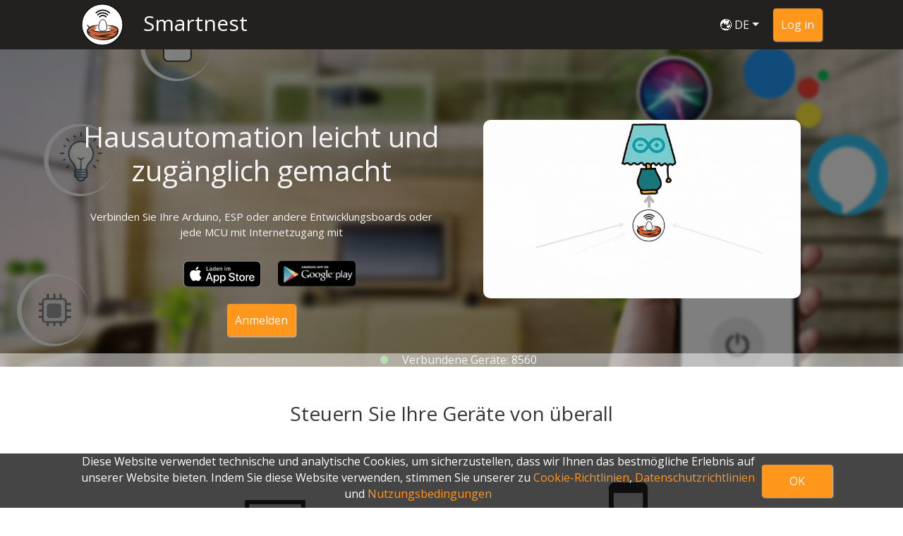

--- FILE ---
content_type: text/html; charset=utf-8
request_url: https://smartnest.cz/index/DE
body_size: 6355
content:
<!DOCTYPE html>
<html>

<head>
  <!--Config-->
<meta charset="utf-8">
<meta name="viewport" content="width=device-width, initial-scale=1.0, shrink-to-fit=no">
<title>Smartnest</title>
<meta name="description"
  content="Connect your Arduino and Home automation projects to Alexa Google Home, Siri, IFTTT and more for free">
<!--Twitter-->
<meta name="twitter:description"
  content="Connect your Arduino and Home Automation projects to Alexa, Google Home, Siri, IFTTT and more for free">
<meta name="twitter:image" content="https://www.smartnest.cz/img/hero-mini_03.png">
<meta name="twitter:card" content="summary">
<meta name="twitter:title" content="Smartnest">
<!--Open graph-->
<meta property="og:description" content="Home automation made easy and accessible">
<meta property="og:type" content="website">
<meta property="og:image" content="/img/hero-background-technology.jpg">
<!--Windows phone app color-->
<meta name="msapplication-TileColor" content="#ff7315">
<meta name="theme-color" content="#ffffff">
<!--Icons-->
<link rel="icon" type="image/png" sizes="16x16" href="/img/Logo-vector16.png">
<link rel="icon" type="image/png" sizes="32x32" href="/img/Logo-vector32.png">
<link rel="apple-touch-icon" type="image/png" sizes="180x180" href="/apple-touch-icon.png">
<!--Stylesheets-->
<link rel="stylesheet" href="/css/bootstrap.min.css">
<link rel="stylesheet" href="/css/index.css">
<link rel="stylesheet" href="/css/navbar.css">
<link rel="stylesheet" href="/css/footer.css">
<link rel="stylesheet" href="/fonts/ionicons.min.css">
<link rel="stylesheet" href="https://fonts.googleapis.com/css?family=Open+Sans">
<!--Animations-->
<link rel="stylesheet" href="https://cdnjs.cloudflare.com/ajax/libs/animate.css/3.5.2/animate.min.css">
<link rel="stylesheet" href="https://unpkg.com/aos@2.3.1/dist/aos.css" >
<!--Manifest-->
<link rel="manifest" href="/site.webmanifest">

  <!--Custom CSS-->
  <link rel="stylesheet" href="/css/smartnest.css">
  <link rel="stylesheet" href="/css/navbar.css">
  <link rel="stylesheet" href="/css/heroLanding.css">
  <link rel="stylesheet" href="/css/features.css">
  <link rel="stylesheet" href="/css/cookies.css">
  <link rel="stylesheet" href="/css/footer.css">
  <link rel="stylesheet" href="/css/pricing.css">
  <link rel="stylesheet" href="/css/donation.css">

  
</head>

<body>
  <!-- Global site tag (gtag.js) - Google Analytics -->
<script async src="https://www.googletagmanager.com/gtag/js?id=UA-146136910-1"></script>
<script>
  window.dataLayer = window.dataLayer || [];
  function gtag() { dataLayer.push(arguments); }
  gtag('js', new Date());

  gtag('config', 'UA-146136910-1');
</script>
<!-- Global site tag (gtag.js) - Google Analytics END -->
  
  <!-- Navbar -->
  <div class="navbar navbar-expand-sm navbar-dark fixed-top" id="navbar">
  <div class="container-fluid width-limits">
    <div class="navbar-brand">
      <img id="logo" src="https://www.smartnest.cz/img/Logo-vector.svg">
      <a class="navbar-brand" href="/index/DE">Smartnest</a>
    </div>

    <div class="d-flex justify-content-center align-items-center">
      <li class="dropdown d-inline lang">
        <a class="dropdown-toggle" data-toggle="dropdown" aria-expanded="false" href="/index/DE" id="language-dropdown">
          🌏 DE</a>
        <div class="dropdown-menu dropdown-menu-left" role="menu">

          
            <a class="dropdown-item" role="presentation" href="/index/ES">Español</a>
            
              <a class="dropdown-item" role="presentation" href="/index/FR">Française</a>
              
                <a class="dropdown-item" role="presentation" href="/index/EN">English</a>
                
                  <a class="dropdown-item" role="presentation" href="/index/CZ">Čeština</a>
                  
                    <a class="dropdown-item" role="presentation" href="/index/PT">Português</a>
                    
                      <a class="dropdown-item" role="presentation" href="/index/IT">Italiano</a>
                      
                        <a class="dropdown-item" role="presentation" href="/index/JP">日本語</a>
                        

      </li>
      <a class="btn btn-primary smartnest-btn" role="button" id="login-btn" href="/login?lang=DE&signup=false">Log in</a>

    </div>
  </div>
</div>

  <!-- Hero -->
  <div class="hero-section">
  <div class="width-limits">
    <div class="row">
      <div class="col-md-6">
        <h1 class="hero-title"> Hausautomation leicht und zugänglich gemacht </h1>
        <p class="hero-description"> Verbinden Sie Ihre Arduino, ESP oder andere Entwicklungsboards oder jede MCU mit Internetzugang mit </p>
        <div class="row justify-content-center mb-4">
          <a class="ml-4" href="https://apps.apple.com/cz/app/smartnest/id1509508554">
            <img src="/img/btns/appstorebtn-DE.svg" alt="Appstore Button" width="110" />
          </a>
          <a class="ml-4" href="https://play.google.com/store/apps/details?id=cz.smartnest.smartnestcz">
            <img src="/img/btns/playstorebtn.png" alt="Playstore Button" width="110" />
          </a>
        </div>
        <div class="row justify-content-center mb-4">
          <a class="btn btn-primary smartnest-btn" role="button" onclick='FB.AppEvents.logEvent("buttonClicked")' href="/login?lang=ES&signup=true"> Anmelden</a>
        </div>
  
      </div>
      <div class="col-md-6">
        <div class="animation-gif">
          <img src="/img/landing-page/hero.gif" alt="service explanation" />
        </div>
      </div>
    </div>
  </div>
  <div class="row" id="device-count-div">
    <img id="device-online-img" src="/img/online.png" alt="online">
    <h6 id="device-count-lbl"> Verbundene Geräte: 8560
    </h6>
  </div>
</div>
  
  <!-- Features -->
  <div class=features-section>
    <div class=container-fluid>
        <h3 class="features-tittle">Steuern Sie Ihre Geräte von überall </h3>

        
            <div class="row">
                <div class="col-md-6 box wow feature-item" data-aos="fade-up">
                  <div><i class="icon ion-laptop  feature-icon"></i></div>
                  <h4 class="feature-title">Von deinem Computer </h4>
                  <p class="feature-label">Mit der Browser-App können Sie Ihre Geräte einfach verwalten und steuern. </p>
                  <a class = "feature-link" href= https://www.smartnest.cz/mynest > Mehr wissen </a>
                </div>
        
                <div class="col-md-6 box wow feature-item" data-aos="fade-up">
                    <div><i class="icon ion-android-phone-portrait  feature-icon"></i></div>
                    <h4 class="feature-title">Von Ihrem Telefon </h4>
                    <p class="feature-label">Sie können die iOS- oder Android-App oder die Web-App auf Ihrem Mobilgerät verwenden, um Ihre Geräte einfach zu steuern und zu verwalten. </p>
                    <a class = "feature-link" href= https://www.docu.smartnest.cz/using-web-app/download-the-mobile-app > Mehr wissen </a>
                  </div>
            </div>
        
            <div class="row">
                <div class="col-md-6 box wow feature-item" data-aos="fade-up">
                  <div><i class="icon ion-android-microphone  feature-icon"></i></div>
                  <h4 class="feature-title">Mit Google Assistent </h4>
                  <p class="feature-label">Verknüpfen Sie die Smartnest-Aktion mit Ihrem Google-Konto, um Ihre Geräte mithilfe des Google-Assistenten mit Ihrer Stimme zu steuern. </p>
                  <a class = "feature-link" href= https://www.docu.smartnest.cz/google-home-integration > Mehr wissen </a>
                </div>
        
                <div class="col-md-6 box wow feature-item" data-aos="fade-up">
                    <div><i class="icon ion-ios-circle-filled  feature-icon"></i></div>
                    <h4 class="feature-title">Mit Alexa </h4>
                    <p class="feature-label">Verknüpfen Sie den Smartnest Skill mit Ihrem Alexa-Konto, um Ihre Geräte mit Ihrem Echo-Gerät oder mit Ihrer Alexa-App zu steuern. </p>
                    <a class = "feature-link" href= https://www.docu.smartnest.cz/alexa-integration > Mehr wissen </a>
                  </div>
            </div>
        
            <div class="row">
                <div class="col-md-6 box wow feature-item" data-aos="fade-up">
                  <div><i class="icon ion-ios-mic-outline  feature-icon"></i></div>
                  <h4 class="feature-title">Mit Siri </h4>
                  <p class="feature-label">Konfigurieren Sie die Smartnest Siri-Verknüpfung für die Steuerung Ihrer Geräte mit Ihrem iPhone oder iPad. Sie kann für die Verwendung von Sprach- oder Textanweisungen konfiguriert werden und ist in Englisch, Spanisch, Deutsch und Tschechisch verfügbar. </p>
                  <a class = "feature-link" href= https://www.docu.smartnest.cz/siri-integration > Mehr wissen </a>
                </div>
        
                <div class="col-md-6 box wow feature-item" data-aos="fade-up">
                    <div><i class="icon ion-network  feature-icon"></i></div>
                    <h4 class="feature-title">Mit Smartthings </h4>
                    <p class="feature-label">Verwenden Sie die Smartthings Integration, um Ihre Geräte mit Ihrem Samsung-Gerät oder mit dem Sprachassistenten Bixby zu steuern. </p>
                    <a class = "feature-link" href= https://www.docu.smartnest.cz/smartthings-integration > Mehr wissen </a>
                  </div>
            </div>
        
            <div class="row">
                <div class="col-md-6 box wow feature-item" data-aos="fade-up">
                  <div><i class="icon ion-power  feature-icon"></i></div>
                  <h4 class="feature-title">Mit Tasmota </h4>
                  <p class="feature-label">Sie können auch Ihre Geräte steuern, die benutzerdefinierte Tasmota-Firmware verwenden. </p>
                  <a class = "feature-link" href= https://www.docu.smartnest.cz/tasmota-integration > Mehr wissen </a>
                </div>
        
                <div class="col-md-6 box wow feature-item" data-aos="fade-up">
                    <div><i class="icon ion-outlet  feature-icon"></i></div>
                    <h4 class="feature-title">Mit ESPurna </h4>
                    <p class="feature-label">Sie können auch Ihre Geräte steuern, die benutzerdefinierte ESPurna-Firmware verwenden. </p>
                    <a class = "feature-link" href= https://www.docu.smartnest.cz/espurna-integration > Mehr wissen </a>
                  </div>
            </div>
        
            <div class="row">
                <div class="col-md-6 box wow feature-item" data-aos="fade-up">
                  <div><i class="icon ion-home  feature-icon"></i></div>
                  <h4 class="feature-title">Mit Homebridge </h4>
                  <p class="feature-label">Sie können den Homebridge-Server auf Ihrer Raspberry installieren und Ihre Geräte von jedem Apple-Gerät aus mithilfe der HomeKit-API steuern. </p>
                  <a class = "feature-link" href= https://www.docu.smartnest.cz/homebridge-integration > Mehr wissen </a>
                </div>
        
                <div class="col-md-6 box wow feature-item" data-aos="fade-up">
                    <div><i class="icon ion-ios-home-outline  feature-icon"></i></div>
                    <h4 class="feature-title">Mit Home Assistant </h4>
                    <p class="feature-label">Sie können das MQTT-Plugin vom Home Assistant aus verwenden, um Ihre Geräte zu synchronisieren und mit einem beliebigen Sprachassistenten oder IFTTT zu steuern. </p>
                    <a class = "feature-link" href= https://www.docu.smartnest.cz/home-assistant-integration > Mehr wissen </a>
                  </div>
            </div>
        
            <div class="row">
                <div class="col-md-6 box wow feature-item" data-aos="fade-up">
                  <div><i class="icon ion-code  feature-icon"></i></div>
                  <h4 class="feature-title">Mit der API </h4>
                  <p class="feature-label">Erhalten Sie vollständigen Zugriff auf die Smartnest-API und integrieren Sie Ihr System in alle Dienste. </p>
                  <a class = "feature-link" href= https://www.docu.smartnest.cz/ > Mehr wissen </a>
                </div>
        
                <div class="col-md-6 box wow feature-item" data-aos="fade-up">
                    <div><i class="icon ion-android-hand  feature-icon"></i></div>
                    <h4 class="feature-title">Mit Ihrem Hand </h4>
                    <p class="feature-label">Sie können Ihre Geräte jederzeit auf herkömmliche Weise per Knopfdruck steuern. Alle Integrationen werden sofort über die Änderung aktualisiert. </p>
                    <a class = "feature-link" href=  >  </a>
                  </div>
            </div>
        
    </div>            
</div>

  <!-- Projects -->
  <div id="Videos" class="projects-section">

    <h3 class="text-center projects-tittle"><br>Einige interessante Projekte und Tutorials mit Smartnest </br></h3>
        
    <div id="Video-Section" class="width-limits">
      
      <div class="row d-inline-flex flex-wrap video-row" data-aos="zoom-in">
        <div class="col video-col">
          <div class="video-div">
            <div class="video-container"><iframe class="video-frame" allowfullscreen="" frameborder="0"
                src= " https://www.youtube.com/embed/SLiNx7gbRHM "></iframe></div>
          </div>
        </div>
        <div class="col" style="padding: 0px;margin: 0px;">
          <div class="video-descr">
            <div>
              <h5 class="text-left video-title">
                Google Home als Türklingel 
              </h5>
            </div>
            <div>
              <p class="text-justify video-description">
                Erfahren Sie, wie Sie eine normale Türklingel mit Google Home verbinden und alle Ihre Warnungen in all Ihren Geräten empfangen können. 
              </p>
            </div>
          </div>
        </div>
      </div>
      
      <div class="row d-inline-flex flex-wrap video-row" data-aos="zoom-in">
        <div class="col video-col">
          <div class="video-div">
            <div class="video-container"><iframe class="video-frame" allowfullscreen="" frameborder="0"
                src= " https://www.youtube.com/embed/F09qNidAdOw "></iframe></div>
          </div>
        </div>
        <div class="col" style="padding: 0px;margin: 0px;">
          <div class="video-descr">
            <div>
              <h5 class="text-left video-title">
                Verfolgen Sie Ihren Verbrauch 
              </h5>
            </div>
            <div>
              <p class="text-justify video-description">
                Erfahren Sie, wie Sie mit Smartnest Ihren Verbrauch zu Hause einfach und kostenlos verfolgen können 
              </p>
            </div>
          </div>
        </div>
      </div>
      
      <div class="row d-inline-flex flex-wrap video-row" data-aos="zoom-in">
        <div class="col video-col">
          <div class="video-div">
            <div class="video-container"><iframe class="video-frame" allowfullscreen="" frameborder="0"
                src= " https://www.youtube.com/embed/HxelUkG_ko0 "></iframe></div>
          </div>
        </div>
        <div class="col" style="padding: 0px;margin: 0px;">
          <div class="video-descr">
            <div>
              <h5 class="text-left video-title">
                Steuern Sie Ihren Lüfter mit Google 
              </h5>
            </div>
            <div>
              <p class="text-justify video-description">
                Erfahren Sie, wie Sie eine einen Turmventilator mit Google verbinden können. 
              </p>
            </div>
          </div>
        </div>
      </div>
      
      <div class="row d-inline-flex flex-wrap video-row" data-aos="zoom-in">
        <div class="col video-col">
          <div class="video-div">
            <div class="video-container"><iframe class="video-frame" allowfullscreen="" frameborder="0"
                src= " https://www.youtube.com/embed/UWkzOEL-NCk "></iframe></div>
          </div>
        </div>
        <div class="col" style="padding: 0px;margin: 0px;">
          <div class="video-descr">
            <div>
              <h5 class="text-left video-title">
                Steuern Sie Ihren Lüfter mit Alexa 
              </h5>
            </div>
            <div>
              <p class="text-justify video-description">
                Erfahren Sie, wie Sie eine einen Turmventilator mit Alexa verbinden können. 
              </p>
            </div>
          </div>
        </div>
      </div>
      
      <div class="row d-inline-flex flex-wrap video-row" data-aos="zoom-in">
        <div class="col video-col">
          <div class="video-div">
            <div class="video-container"><iframe class="video-frame" allowfullscreen="" frameborder="0"
                src= " https://www.youtube.com/embed/b1UvzZ3Likk "></iframe></div>
          </div>
        </div>
        <div class="col" style="padding: 0px;margin: 0px;">
          <div class="video-descr">
            <div>
              <h5 class="text-left video-title">
                Bewässerungssystem - Siri 
              </h5>
            </div>
            <div>
              <p class="text-justify video-description">
                Erfahren Sie, wie Sie Ihr eigenes intelligentes Bewässerungssystem aufbauen und mit Siri steuern. 
              </p>
            </div>
          </div>
        </div>
      </div>
      
      <div class="row d-inline-flex flex-wrap video-row" data-aos="zoom-in">
        <div class="col video-col">
          <div class="video-div">
            <div class="video-container"><iframe class="video-frame" allowfullscreen="" frameborder="0"
                src= " https://www.youtube.com/embed/rnLqr6cVee4 "></iframe></div>
          </div>
        </div>
        <div class="col" style="padding: 0px;margin: 0px;">
          <div class="video-descr">
            <div>
              <h5 class="text-left video-title">
                Bewässerungssystem - Google Home 
              </h5>
            </div>
            <div>
              <p class="text-justify video-description">
                Erfahren Sie, wie Sie Ihr eigenes intelligentes Bewässerungssystem aufbauen und mit Google Assistant steuern. 
              </p>
            </div>
          </div>
        </div>
      </div>
      
      <div class="row d-inline-flex flex-wrap video-row" data-aos="zoom-in">
        <div class="col video-col">
          <div class="video-div">
            <div class="video-container"><iframe class="video-frame" allowfullscreen="" frameborder="0"
                src= " https://www.youtube.com/embed/FR4HdwRXhiI "></iframe></div>
          </div>
        </div>
        <div class="col" style="padding: 0px;margin: 0px;">
          <div class="video-descr">
            <div>
              <h5 class="text-left video-title">
                Smart button 
              </h5>
            </div>
            <div>
              <p class="text-justify video-description">
                Erfahren Sie, wie Sie Ihre eigene Smart-Taste erstellen, um ein Gerät oder eine Gruppe von Geräten zu steuern. Sie werden in der Lage sein, jede Routine zu starten, Musik spielen, den Wetterbericht abrufen oder die Nachrichten abrufen. 
              </p>
            </div>
          </div>
        </div>
      </div>
      
      <div class="row d-inline-flex flex-wrap video-row" data-aos="zoom-in">
        <div class="col video-col">
          <div class="video-div">
            <div class="video-container"><iframe class="video-frame" allowfullscreen="" frameborder="0"
                src= " https://www.youtube.com/embed/yqRJXQyrvro "></iframe></div>
          </div>
        </div>
        <div class="col" style="padding: 0px;margin: 0px;">
          <div class="video-descr">
            <div>
              <h5 class="text-left video-title">
                Bewässerungssystem - Alexa 
              </h5>
            </div>
            <div>
              <p class="text-justify video-description">
                Erfahren Sie, wie Sie Ihr eigenes intelligentes Bewässerungssystem aufbauen und mit Alexa steuern. 
              </p>
            </div>
          </div>
        </div>
      </div>
      
      <div class="row d-inline-flex flex-wrap video-row" data-aos="zoom-in">
        <div class="col video-col">
          <div class="video-div">
            <div class="video-container"><iframe class="video-frame" allowfullscreen="" frameborder="0"
                src= " https://www.youtube.com/embed/-zz_tG05CUU "></iframe></div>
          </div>
        </div>
        <div class="col" style="padding: 0px;margin: 0px;">
          <div class="video-descr">
            <div>
              <h5 class="text-left video-title">
                Blink Tutorial 
              </h5>
            </div>
            <div>
              <p class="text-justify video-description">
                Erfahren Sie, wie Sie ganz einfach Ihre eigenen Hausautomationsprojekte mit Alexa and verbinden können Steuern Sie sie sogar von Ihrem Computer aus Telefon oder Tablet. 
              </p>
            </div>
          </div>
        </div>
      </div>
      
      <div class="row d-inline-flex flex-wrap video-row" data-aos="zoom-in">
        <div class="col video-col">
          <div class="video-div">
            <div class="video-container"><iframe class="video-frame" allowfullscreen="" frameborder="0"
                src= " https://www.youtube.com/embed/eGgYHNvwVjY "></iframe></div>
          </div>
        </div>
        <div class="col" style="padding: 0px;margin: 0px;">
          <div class="video-descr">
            <div>
              <h5 class="text-left video-title">
                Alexa als Türklingel 
              </h5>
            </div>
            <div>
              <p class="text-justify video-description">
                Erfahren Sie, wie Sie eine normale Türklingel mit Alexa verbinden und alle Ihre Warnungen in all Ihren Echogeräten empfangen können. 
              </p>
            </div>
          </div>
        </div>
      </div>
      

    </div>
  </div>

   <!-- Support us-->
   <!-- Support us-->
<div class="support-us-wrapper" data-aos="zoom-in">
  <div>
    <h5 class="donation-title">Möchten Sie uns unterstützen?</h5>
    <img class="donation-img" src="/img/icons/support.png">
    <div class="text-justify donation-message">
      <p>Smartnest wäre ohne die Spenden aus verschiedenen Quellen nicht möglich, wenn Sie unterstützen Dieses Projekt möchten und uns helfen, einen besseren Service zu bieten und neue Tools zu entwickeln, können Sie uns über den Button unten spenden. Danke schön!</p>
    </div>
    <div class="donation-message">
      <div id="donations-container" class="container-fluid">
        <div>
          <form action="https://www.paypal.com/cgi-bin/webscr" method="post" target="_top">
            <input type="hidden" name="cmd" value="_s-xclick" />
            <input type="hidden" name="hosted_button_id" value="3S4E9U9MCANCL" />
            <button class="smartnest-btn" type="submit">Spenden</button>
            <img alt="" border="0" src="https://www.paypal.com/de_DE/i/scr/pixel.gif" width="1" height="1" />
          </form>
        </div>
      </div>
    </div>
  </div>
</div>
  
  <!-- Cookie Policy message -->
  <div class="cookie-message" id="cookie-message">
    <div class="d-flex width-limits align-items-center">
        <div class="cookie-message-text" id="cookie-message-text">
            <h6 style="color: rgb(255,255,255);line-height: 23px;margin-left: 5px;">
                Diese Website verwendet technische und analytische Cookies, um sicherzustellen, dass wir Ihnen das bestmögliche Erlebnis auf unserer Website bieten. Indem Sie diese Website verwenden, stimmen Sie unserer zu 
                <a href="/PrivacyPolicy/DE">Cookie-Richtlinien</a>,
                <a href="/PrivacyPolicy/DE">Datenschutzrichtlinien</a>
                und
                <a href="/TermsOfUse/DE">Nutzungsbedingungen</a>
            </h6>
        </div>
        <div class="cookie-message-btn-div">
            <button class="btn btn-primary cookie-message-btn smartnest-btn" type="button" id="cookie-message-btn">OK</button>
        </div>
    </div>
</div>

  <!-- TypeForms -->
  
<!-- Crisp Chat Snippet -->
  <script type="text/javascript">window.$crisp=[];window.CRISP_WEBSITE_ID="a711de46-1a8f-4f7a-a2ad-896788c79b19";(function(){d=document;s=d.createElement("script");s.src="https://client.crisp.chat/l.js";s.async=1;d.getElementsByTagName("head")[0].appendChild(s);})();</script> 
  <script> function openChat(){
    console.log("opening chat");
    $crisp.push(["do", "chat:open"])
    } </script>
<!-- End of Crisp Live Chat Snippet Code -->


  <!-- Footer-->
  
    <div class="footer-basic">
        <footer>
            <div class="social">
  
                <a href="https://www.facebook.com/smartnestcz"><i class="icon ion-social-facebook"></i></a>
                <a href="https://www.instagram.com/smartnestcz"><i class="icon ion-social-instagram"></i></a>
                <a href="https://www.youtube.com/channel/UCx2WXklyl1ajJmkEZT1JrHA"><i class="icon ion-social-youtube"></i></a>
                <a href="http://vm.tiktok.com/mPQ98N/"> <div className="tiktokImg"><img src="/img/tiktokIcon.png" alt="Smartnest logo" /></div></a>
                <a href="https://twitter.com/Smartnestcz"><i class="icon ion-social-twitter"></i></a>
                <a href="https://github.com/aososam/Smartnest" target="_blank"><i class="icon ion-social-github"></i></a>
            </div>
            <ul class="list-inline">

                    <li class="list-inline-item"><a href="/index/DE"> Home</a></li>
                    <li class="list-inline-item"><a href="/pricing?lang=DE">Preise</a></li>
                    <li class="list-inline-item"><a href="https://www.docu.smartnest.cz/" target="_blank">Über uns</a></li>
                    <li class="list-inline-item"><a href="/TermsOfUse/DE">Nutzungsbedingungen</a></li>
                    <li class="list-inline-item"><a href="/PrivacyPolicy/DE">Datenschutz-Bestimmungen</a></li>
            </ul>
            <p class="copyright">Copyright © Smartnest 2019 - 2026</p>
        </footer>
    </div>
    <script src="/js/ALL/jquery.min.js"></script>
    <script src="/js/ALL/bootstrap.min.js"></script>
    <script src="https://unpkg.com/aos@2.3.1/dist/aos.js"></script>
    <script>AOS.init();</script>

  <script src="/js/ALL/cookiesMessage.js"></script>
  <script src="/js/ALL/features-animations.js"></script>
</body>

</html>

--- FILE ---
content_type: text/css; charset=UTF-8
request_url: https://smartnest.cz/css/index.css
body_size: 220
content:
body{
    font-family: 'Open Sans', sans-serif;
    text-align: center;
    align-content: flex-start;
    align-items: flex-start;
}

.animation-gif img{
    max-width: 450px;
    width: 90%;
    border-radius: 10px;

}

--- FILE ---
content_type: text/css; charset=UTF-8
request_url: https://smartnest.cz/css/navbar.css
body_size: 418
content:
#navbar {
  background-color: #232020;
  height: 70px;
}

#logo {
  width: 60px;
  height: 60px;
  margin-right: 20px;
}

#login-btn {
  margin-left: 20px;
}

#language-dropdown {
  line-height: 2;
  color: #f4f4f4;
}

.navbar-brand {
  font-size: 30px;
}

@media (max-width: 575px) {
  #logo {
    width: 40px;
    height: 40px;
    margin-right: 5px;
  }

  .navbar-brand {
    font-size: 15px;
    margin: 0;
  }
}


--- FILE ---
content_type: text/css; charset=UTF-8
request_url: https://smartnest.cz/css/smartnest.css
body_size: 415
content:
/* Style applied to all pages */
.width-limits {
  max-width: 1080px;
  margin: 0 auto;
}

.smartnest-btn {
  background-color: #ff971d;
  border: none;
  border-radius: 4px;
  padding: 11px;
  color: #f7f9fc;
  outline: none;
  box-shadow: 1px 1px 2px 0px #d3d3d3;
  display: inline-block;
  cursor: pointer;
}

.smartnest-btn:hover {
  background-color: #ff961d8c;
}

a{
	color: #ff971d;
}

a:hover{
	color:grey
}

--- FILE ---
content_type: text/css; charset=UTF-8
request_url: https://smartnest.cz/css/heroLanding.css
body_size: 1628
content:
.hero-section {
  background: linear-gradient(0deg, rgba(0, 0, 0, 0.5), rgba(0, 0, 0, 0.5)), url("../../img/hero-background-technology.jpg");
  background-position: center;
  background-size: cover;
  color: #f4f4f4;
  text-align: center;
  padding-top: 100px;
  margin-top: 70px;
}

.animation-gif {
  background-position: center;
  background-size: cover;
  color: #fff;
  text-align: center;
  min-height: 300px;
  max-width: 600px;
  margin: 0px auto 30px auto;
  border-radius: 15px;
}

.hero-description {
  font-size: 15px;
  max-width: 520px;
  margin: 30px auto;
}

.hero-title {
  margin: auto;
}

.call-to-action-btn {
  margin-bottom: 100px;
  justify-content: center;
}

#myvideo {
  min-height: 292px;
  min-width: 500px;
  border-radius: 19px;
  border-color: #ffffff00;
}

@media (max-width: 1040px) {
  #myvideo {
    min-width: 0px;
  }
}

@media (max-width: 575px) {
  .hero-section {
    padding-top: 20px;
    margin-top: 70px;
  }
  .hero-title {
    font-size: 30px;
  }
}

#device-count-div {
  background: linear-gradient(0deg, rgba(255, 255, 255, 0.5), rgba(255, 255, 255, 0.5));
  justify-content: center;
}

#device-online-img {
  height: 22px;
  margin: auto 20px;

  position: relative;
  -webkit-animation-name: breathing; /* Safari 4.0 - 8.0 */
  -webkit-animation-duration: 4s; /* Safari 4.0 - 8.0 */
  animation-name: breathing;
  animation-duration: 2s;
  animation-iteration-count: infinite;
}

@keyframes breathing {
  0% {
    height: 10px;
  }
  50% {
    height: 15px;
  }
  100% {
    height: 10px;
  }
}

#device-count-lbl {
  margin: auto 0px;
}

.hero-section .row {
  margin: 0px;
}


--- FILE ---
content_type: text/css; charset=UTF-8
request_url: https://smartnest.cz/css/features.css
body_size: 1200
content:
.features-tittle{
  color: #3a3535;
  text-align: center;
  margin-top: 50px;
  margin-bottom: 50px;
}

.features-section{
    max-width: 1000px;
    margin: 50px auto;
}

.fadeInLeft{
position: relative;
  -webkit-animation-name: fadeInLeft; /* Safari 4.0 - 8.0 */
  -webkit-animation-duration: 4s; /* Safari 4.0 - 8.0 */
  animation-name: fadeInLeft;
  animation-duration: 2s;
}

.fadeInRight{
position: relative;
  -webkit-animation-name: fadeInRight; /* Safari 4.0 - 8.0 */
  -webkit-animation-duration: 4s; /* Safari 4.0 - 8.0 */
  animation-name: fadeInRight;
  animation-duration: 2s;
}

.feature-icon{
font-size: 98px;
color: #3a3535;
}

.feature-title{
font-weight: 600;
}

.feature-label{
color: #3a3535;
}

.feature-item{
    text-align: center;
    max-width: 400px;
    margin: auto;
}



.projects-tittle{
  color: #f4f4f4;
  text-align: center;
  margin-top: 50px;
  margin-bottom: 50px;
}

.projects-section{
  background-color:#ff7315;
  padding: 10px 0px 50px 0px ;
}

.video-row{
  width: 80%;
  margin-bottom: 70px;
}
.video-col{
  padding: 0px;
}
.video-title{
  color: #f4f4f4;
  font-weight: 600;
}
.video-description{
  color: #f4f4f4;
}
.video-frame{
  border-radius: 10px;
}

--- FILE ---
content_type: text/css; charset=UTF-8
request_url: https://smartnest.cz/css/cookies.css
body_size: 146
content:
.cookie-message {
  position: fixed;
  bottom: 0;
  background-color: rgba(0,0,0,0.73);
  width: 100%;
}

.cookie-message-btn {
  width: 100px;
}


--- FILE ---
content_type: text/css; charset=UTF-8
request_url: https://smartnest.cz/css/pricing.css
body_size: 2426
content:
.pricing-btn {
  background-color: #007bff;
  border-radius: 5px;
  height: 46px;
  width: 100%;
  font-size: 20px;
  max-width: 250px;
  display: inline-block;
}

.pricing-btn:hover {
  -webkit-filter: brightness(80%); /* Safari 6.0 - 9.0 */
  filter: brightness(80%);
}

.contact-btn {
  line-height: 45px;
}
.devices-extra-info {
  padding-left: 10%;
  padding-right: 10%;
}

.features-container {
  padding-left: 10%;
  padding-right: 10%;
}

.pricing-card {
  width: 300px;
  min-height: 700px;
  border-radius: 10px;
  background-color: whitesmoke;
  box-shadow: 0px 6px 10px 0px gray;
}

.pricing-card.main {
  box-shadow: 0px 30px 20px 0px gray;
}

.pricing-table {
  margin: 100px 10%;
}

.card-header-main.card-header-main {
  border-top-left-radius: 10px;
  border-top-right-radius: 10px;
  background-color: rgba(0, 112, 250);
  color: white;
}
.main-title {
  margin-top: 100px;
}

.bill-per {
  margin-bottom: 20px;
}

.bill-per-item {
  color: rgb(197, 197, 197);
  cursor: pointer;
}

.bill-per-item-selected {
  cursor: pointer;
  color: rgb(141, 141, 141);
}

.card-body ul li {
  display: flex;
  margin-bottom: 3px;
  align-items: center;
}
.card-body ul li img {
  margin-right: 20px;
}

.card-body ul li .plan-ft {
  text-align: start;
}

body {
  position: relative;
}

#particles-js {
  width: 100%;
  height: 1500px;
}

#content {
  width: 100%;
  position: absolute;
  top: 0;
}

#sign-up-btn {
  position: relative;
  bottom: -120px;
}

#get-pro-btn {
  position: relative;
  bottom: -30px;
}

.contact-btn {
  position: relative;
  cursor: pointer;
}

.offer-box {
  display: flex;
  background-color: rgba(255, 208, 121, 0.822);
  box-shadow: 1px 1px 3px 1px #b3b3b3;
  color: #575757;
  border-radius: 3px;
  align-items: center;
  font-size: 11px;
}

.discount-box {
  background-color: rgba(255, 241, 214, 0.822);
  color: #575757;
  border-radius: 3px;
  box-shadow: 1px 1px 3px 1px #b3b3b3;
  max-width: 600px;
  margin: 5px auto;
  padding: 15px;
  font-size: 15px;
  justify-items: center;
}

.crypto-box {
  background-color: rgba(235, 235, 235, 0.822);
  color: #575757;
  border-radius: 3px;
  box-shadow: 1px 1px 3px 1px #b3b3b3;
  max-width: 600px;
  margin: 5px auto;
  padding: 15px;
  font-size: 15px;
  justify-items: center;
  margin-bottom: 30px;
}



.id-img {
  width: 60px;
  height: 60px;
  background-color: rgb(200, 219, 255);
  border-radius: 30px;
  margin: 10px auto;
}


--- FILE ---
content_type: text/css; charset=UTF-8
request_url: https://smartnest.cz/css/donation.css
body_size: 251
content:
.support-us-wrapper {
  padding: 70px 20px;
}

.donations-container {
  justify-content: center;
}

.donation-title {
  color: #3a3535;
  font-weight: 900;
}

.donation-message {
  max-width: 600px;
  margin: auto;
}

.donation-img {
  margin: auto;
}

--- FILE ---
content_type: application/javascript; charset=UTF-8
request_url: https://smartnest.cz/js/ALL/cookiesMessage.js
body_size: 1128
content:
$(function () {
    checkCookie();
    document.getElementById("cookie-message-btn").addEventListener("click", function () {
        console.log("Hola Btn");
        setCookie("Cookie policy accepted by User");
        document.getElementById("cookie-message").style ="visibility: hidden";
    });
});


function setCookie(agreed) {
    var d = new Date();
    d.setTime(d.getTime() + (364 * 24 * 60 * 60 * 1000));//364 days
    var expires = "expires=" + d.toUTCString();
    document.cookie = "cookiePolicyAgreed=" + agreed + ";" + expires + ";path=/";
}
function getCookie() {
    var name = "cookiePolicyAgreed=";
    var ca = document.cookie.split(';');
    for (var i = 0; i < ca.length; i++) {
        var c = ca[i];
        while (c.charAt(0) == ' ') {
            c = c.substring(1);
        }
        if (c.indexOf(name) == 0) {
            return c.substring(name.length, c.length);
        }
    }
    return "";
}

function checkCookie() {
    var cookieAgreed = getCookie();
    if (cookieAgreed != "") {
        document.getElementById("cookie-message").style = "visibility: hidden";
    }
    else return true;
}

--- FILE ---
content_type: image/svg+xml
request_url: https://www.smartnest.cz/img/Logo-vector.svg
body_size: 24312
content:
<?xml version="1.0" encoding="utf-8"?>
<!-- Generator: Adobe Illustrator 24.1.0, SVG Export Plug-In . SVG Version: 6.00 Build 0)  -->
<svg version="1.1" id="Layer_1" xmlns="http://www.w3.org/2000/svg" xmlns:xlink="http://www.w3.org/1999/xlink" x="0px" y="0px"
	 viewBox="0 0 1024 1024" style="enable-background:new 0 0 1024 1024;" xml:space="preserve">
<style type="text/css">
	.st0{display:none;}
	.st1{display:inline;fill:#FFFFFF;}
	.st2{fill:#FFFFFF;stroke:#000000;stroke-width:18.9998;stroke-miterlimit:9.9999;}
	.st3{fill:none;stroke:#C2653B;stroke-width:13;stroke-miterlimit:10;}
	.st4{fill:#C2653B;}
	.st5{fill:none;stroke:#C2653B;stroke-width:7;stroke-miterlimit:10;}
	.st6{fill:none;stroke:#000000;stroke-width:10;stroke-miterlimit:10;}
	.st7{fill:#FFFFFF;stroke:#000000;stroke-width:15;stroke-miterlimit:10;}
</style>
<g id="Capa_3" class="st0">
	<rect class="st1" width="1024" height="1024"/>
</g>
<g id="Capa_2">
	<ellipse class="st2" cx="512" cy="512" rx="495" ry="495"/>
</g>
<g id="nestInt">
	<line class="st3" x1="317.2" y1="658.2" x2="308.8" y2="646"/>
	<g>
		<path class="st4" d="M422.5,529.5c0,0-5.4,1.4-15.2,4.3s-24.4,7.3-42.4,13.5c-18,6.3-39.8,14.3-63.4,25.4
			c-5.9,2.8-11.9,5.8-17.9,9c-6,3.2-12.1,6.7-18,10.5c-6,3.8-11.9,7.8-17.5,12.2c-2.8,2.2-5.5,4.5-8.1,6.9c-1.3,1.2-2.6,2.4-3.8,3.7
			c-0.6,0.6-1.2,1.2-1.8,1.9l-0.9,1l-0.4,0.5l-0.2,0.2c-0.1,0.1,0.2-0.2-0.1,0.1c-0.7,0.8-1.3,1.6-2,2.4l-0.5,0.6l-0.4,0.5l-0.8,1
			l-0.8,1l-0.8,1.1c-0.5,0.7-1.1,1.4-1.6,2.2c-2.1,2.9-3.9,5.8-5.6,8.8c-3.3,5.9-5.6,12-6.7,17.9c-1,5.9-0.9,11.5,0.4,17.2
			c1.3,5.7,3.7,11.6,7.4,17.8c3.6,6.1,8.2,12.4,13.7,18.7c2.7,3.2,5.6,6.3,8.7,9.6c3.1,3.3,6.4,6.5,9.8,10.1l2.6,2.7l0.7,0.7
			c-0.6-0.7,0,0,0-0.1l0.3,0.3l0.7,0.7c0.1,0.2,0.1,0.1,0.2,0.1l0.1,0.1c0.1,0,0.8,0.7,1.4,1.1l1,0.8l1,0.8c1.4,1.1,3,2.2,4.7,3.3
			c1.6,1.1,3.4,2.3,5.2,3.4c7.3,4.5,15.4,8.9,23.8,13c4.2,2.1,8.5,4.1,12.9,6c4.4,2,8.8,3.9,13.3,5.7s9,3.6,13.6,5.3
			c4.6,1.8,9.2,3.4,13.9,5c9.3,3.2,18.8,6.2,28.4,9c9.6,2.7,19.3,5.2,29,7.4c9.8,2.1,19.6,4.1,29.5,5.6c9.9,1.5,19.8,2.8,29.7,3.5
			c4.9,0.4,9.9,0.7,14.8,0.9s9.9,0.3,14.8,0.3c2.5,0,4.9-0.1,7.4-0.1l8.1-0.2c5.3-0.2,10.7-0.3,16.1-0.6
			c42.8-1.7,85.2-4.7,125.8-11.1c20.3-3.2,40.1-7.2,58.9-12.5c9.4-2.7,18.7-5.6,27.5-9c4.5-1.7,8.8-3.4,13.1-5.3
			c4.3-1.9,8.4-3.9,12.5-5.9c16.2-8.3,30.7-18.5,42.4-30.6c1.4-1.5,2.9-3.1,4.2-4.7c0.3-0.4,0.7-0.8,1-1.2l1.1-1.5l2.2-2.8
			c2.9-3.8,5.6-7.5,8.2-11.1c5.1-7.3,9.7-14.6,13.2-21.9c3.6-7.2,6.2-14.5,7.4-21.4c1.3-7,1.2-13.7-0.2-20.1
			c-1.4-6.5-4.3-12.7-8.2-18.5c-3.9-5.8-8.9-11.3-14.4-16.2c-5.5-5-11.5-9.4-17.6-13.5c-6.2-4.1-12.5-7.8-18.9-11.2
			c-12.7-6.8-25.5-12.3-37.7-17.2c-12.2-4.8-23.9-8.9-34.8-12.4c-5.5-1.8-10.7-3.4-15.8-4.9c-5-1.5-9.9-3-14.5-4.3
			c-18.4-5.2-33.1-8.9-43.1-11.3c-10-2.4-15.4-3.7-15.4-3.7s5.5,0.4,15.8,1.2c10.3,0.9,25.4,2.4,44.5,5.1c9.6,1.3,20.2,3,31.7,5.2
			c11.5,2.2,23.9,4.8,37.1,8.3c13.2,3.5,27.2,7.8,41.7,13.5c7.2,2.9,14.6,6.2,22.1,10c7.4,3.8,14.9,8.3,22.3,13.7
			c7.3,5.4,14.6,11.7,21,19.5c6.4,7.7,12.1,17.1,15.6,27.7c3.5,10.6,4.7,22.2,3.7,33.4c-1,11.2-3.9,22-7.8,32
			c-3.9,10.1-8.8,19.5-14,28.5c-2.6,4.5-5.3,8.9-8.1,13.1l-2,3.2l-2.1,3.3c-1.5,2.4-3.1,4.8-4.7,7.1c-3.3,4.7-6.9,9.2-10.6,13.5
			c-3.8,4.3-7.8,8.4-12,12.4c-8.3,7.9-17.4,15-26.9,21.5c-4.7,3.2-9.6,6.3-14.5,9.2c-4.9,2.9-10,5.6-15.1,8.2
			c-5.1,2.6-10.3,5-15.5,7.3c-5.2,2.3-10.5,4.5-15.8,6.5c-21.2,8.2-43.1,14.6-65.2,19.7c-44.2,10.2-89.4,15.6-134.2,18.7
			c-5.6,0.4-11.2,0.7-16.8,1l-8.4,0.5c-3,0.1-6.1,0.3-9.1,0.3c-6,0.2-12.1,0.1-18.1,0c-6-0.1-12-0.5-17.9-0.9
			c-11.9-0.9-23.7-2.2-35.3-4.1c-11.6-1.9-23.1-4.1-34.3-6.9c-11.3-2.7-22.4-5.8-33.3-9.3c-10.9-3.5-21.6-7.2-32.1-11.4
			c-10.5-4.1-20.8-8.6-30.9-13.5c-5-2.4-10-4.9-15-7.5c-4.9-2.6-9.8-5.3-14.7-8.1c-9.7-5.6-19.1-11.7-28.5-18.6
			c-4.7-3.5-9.4-7.2-14.1-11.5l-1.8-1.7l-1.8-1.8c-1.2-1.2-2.4-2.3-3.9-4.1l-0.6-0.6c-0.2-0.2-0.4-0.5-0.5-0.5l-0.6-0.7l-0.3-0.4
			c-0.3-0.3,0.2,0.2-0.7-0.8l-0.6-0.7l-2.3-2.8c-6.3-7.7-13-16.1-19.3-25.2c-6.2-9.1-12.1-18.9-16.7-29.8c-2.3-5.4-4.3-11.1-5.8-17
			c-1.5-5.9-2.6-12.1-3-18.3c-0.4-6.2-0.2-12.5,0.6-18.7c0.9-6.1,2.4-12.1,4.4-17.7c4-11.2,10-20.7,16.4-28.8
			c3.2-4,6.7-7.7,10.1-11.1c0.9-0.9,1.8-1.7,2.6-2.5l1.3-1.2l1.4-1.3l1.4-1.2l0.7-0.6l0.6-0.5c0.8-0.7,1.6-1.3,2.4-2
			c-0.1,0.1,0.4-0.4,0.5-0.4l0.4-0.3l0.7-0.6l1.4-1.1c0.9-0.8,1.9-1.5,2.8-2.2c1.8-1.4,3.7-2.8,5.6-4.1c3.7-2.6,7.5-5,11.2-7.2
			c7.5-4.3,14.9-8.1,22.2-11.3c14.6-6.5,28.6-11.2,41.9-15c26.5-7.6,49.9-11.7,69.2-14.4c19.3-2.7,34.5-3.9,44.8-4.6
			C416.9,529.5,422.5,529.5,422.5,529.5z"/>
	</g>
	<g>
		<path class="st4" d="M393.7,568.1c-8.9,2.9-17.6,5.8-26.3,8.9c-8.6,3.2-17.1,6.4-25.4,9.8c-16.6,6.8-32.5,14.5-46.5,23.4
			c-3.5,2.2-6.8,4.5-10,6.9s-6.1,4.8-8.7,7.3s-5,5.1-7,7.6c-2,2.5-3.6,5.1-4.8,7.5c-1.2,2.4-2,4.7-2.3,6.9c-0.4,2.2-0.5,4.2-0.3,6.2
			c0,0.5,0.1,1,0.2,1.5l0,0.4c0,0.9,0.1-1.1,0.1-0.8l0,0.2l0,0.4l0.1,1.7l0,0.4c0,0.1,0,0.1,0,0.1l0,0l0.1,0l0.1,0
			c0.2,0.4,0.3,0.8,0.4,1.2c0.6,1.5,1.4,3.1,2.5,4.8c2.1,3.4,5.7,7.3,10.4,11.3c4.6,4,10.3,7.9,16.5,11.6c6.2,3.7,13,7.1,20.1,10.4
			c7.1,3.2,14.5,6.2,22.1,9c3.8,1.4,7.6,2.7,11.5,4c3.9,1.3,7.8,2.5,11.8,3.7c4,1.2,7.9,2.3,12,3.4c4,1.1,8,2.2,12.1,3.2
			c8.1,2,16.3,3.8,24.6,5.5c8.2,1.7,16.6,3.2,24.9,4.6c16.7,2.8,33.5,5,50.5,6.6c8.5,0.9,16.9,1.5,25.4,2.1c8.5,0.5,16.9,1,25.4,1.2
			c8.5,0.2,16.9,0.4,25.4,0.3c8.4-0.1,16.9-0.2,25.3-0.6c4.2-0.2,8.4-0.4,12.6-0.7c4.2-0.2,8.3-0.5,12.5-0.9
			c4.2-0.3,8.3-0.7,12.4-1.2c4.1-0.4,8.3-0.9,12.4-1.4c4.1-0.5,8.2-1.1,12.3-1.8l6.1-1l6.1-1.1c8-1.5,16-3.2,23.9-5.2
			c7.8-2,15.6-4.2,23.1-6.6c3.8-1.2,7.5-2.6,11.2-3.9c1.9-0.7,3.7-1.4,5.5-2.1c1.8-0.8,3.6-1.5,5.4-2.2c14.3-6.2,27.9-13.5,40-22.4
			c12.2-8.8,22.9-19.3,31.9-31.4l-3.4,11.8v0.2c0,0.1,0,0.1,0,0.1l0,0.1c0,0,0,0.1,0,0c0,0,0,0,0,0c0-0.1,0-0.2,0.1-0.3
			c0-0.2,0.1-0.5,0.1-0.8c0.1-0.6,0.1-1.3,0.2-2.1c0.1-1.5,0.1-3,0-4.6c-0.1-3.2-0.5-6.4-1.1-9.7c-0.6-3.2-1.4-6.5-2.5-9.7
			c-1.1-3.2-2.4-6.3-4-9.4c-1.5-3.1-3.3-6.1-5.4-9c-2-2.9-4.3-5.7-6.8-8.4c-2.5-2.7-5.2-5.3-8.1-7.8c-2.9-2.5-6-4.8-9.3-7
			c-3.3-2.2-6.7-4.3-10.3-6.3c-3.6-2-7.3-3.8-11.1-5.5c-3.8-1.7-7.8-3.3-11.8-4.8c-2-0.7-4-1.5-6.1-2.2c-2.1-0.7-4.1-1.4-6.2-2
			c-4.2-1.3-8.4-2.5-12.7-3.6c-2.1-0.6-4.3-1.1-6.5-1.6c-2.2-0.5-4.3-1-6.5-1.5c-4.4-0.9-8.8-1.8-13.2-2.6l-6.7-1.2l-6.7-1.1
			c4.5-1,8.9-1.9,13.4-2.6c2.2-0.4,4.5-0.7,6.8-1c2.3-0.4,4.5-0.6,6.8-0.8c2.3-0.3,4.6-0.5,6.9-0.7c2.3-0.2,4.6-0.4,6.9-0.5
			c2.3-0.2,4.6-0.2,7-0.3c2.3-0.1,4.7-0.1,7-0.1c4.7,0,9.4,0.2,14.1,0.6c4.7,0.4,9.5,0.9,14.3,1.7c4.8,0.7,9.6,1.7,14.3,2.9
			c4.8,1.2,9.5,2.7,14.3,4.3c4.8,1.7,9.5,3.7,14.1,6c4.7,2.3,9.2,4.9,13.6,7.9c4.4,3,8.7,6.3,12.8,9.9c4,3.7,7.9,7.6,11.5,11.9
			c3.6,4.3,6.8,8.9,9.7,13.7c2.9,4.8,5.5,9.9,7.7,15.2c2.2,5.3,4,10.7,5.4,16.3c0.7,2.8,1.3,5.7,1.8,8.7c0.2,1.5,0.4,3,0.6,4.6
			c0.1,0.8,0.2,1.6,0.2,2.5l0.1,1.4l0,0.8l0,0.5v0.3l0,0.5l-0.1,4.4l-3.3,7.5c-8.6,19.7-21.1,37.9-36,53.4
			c-14.8,15.6-31.8,28.6-49.7,39.3c-2.2,1.4-4.5,2.6-6.7,4c-2.3,1.2-4.5,2.5-6.8,3.7c-2.3,1.2-4.6,2.4-6.9,3.5l-3.5,1.7l-3.5,1.6
			c-4.7,2.2-9.3,4.2-14,6.2c-4.7,1.9-9.5,3.8-14.2,5.5c-9.5,3.5-19.1,6.5-28.8,9.2c-9.7,2.7-19.4,5-29.1,7c-2.4,0.5-4.9,1-7.3,1.4
			c-2.4,0.5-4.9,0.9-7.3,1.3c-4.9,0.8-9.8,1.6-14.6,2.3s-9.8,1.3-14.6,1.9c-4.9,0.5-9.8,1-14.7,1.4c-9.8,0.8-19.5,1.4-29.3,1.7
			s-19.5,0.4-29.2,0.2c-9.7-0.2-19.4-0.6-29.1-1.2c-9.7-0.7-19.4-1.5-29-2.6c-19.3-2.2-38.5-5.3-57.5-9.3c-9.5-2-19-4.3-28.5-6.8
			c-9.5-2.5-18.9-5.3-28.2-8.3c-4.7-1.5-9.4-3.1-14-4.8c-4.6-1.7-9.3-3.5-13.9-5.3c-9.3-3.7-18.4-7.7-27.5-12.2
			c-9.1-4.5-18.1-9.3-27-14.8c-8.9-5.4-17.7-11.5-26.2-18.4c-4.3-3.5-8.5-7.2-12.6-11.2c-4.1-4-8.1-8.3-12-13
			c-3.9-4.7-7.5-9.8-10.9-15.5c-3.3-5.6-6.4-11.8-8.6-18.6c-2.3-6.8-3.9-14.1-4.4-21.6c-0.1-1.9-0.1-3.8-0.2-5.6
			c0-1.1,0-2.2,0.1-3.4l0.1-1.7l0-0.4c0-0.1,0-0.3,0-0.3l0.1-0.4l0.2-1.7l0.1-0.4l0-0.2c0,0.2,0.1-1.9,0.1-1.2l0.2-1.3
			c0.3-1.8,0.6-3.5,1-5.2c1.6-7,4.1-13.8,7.4-19.9c3.3-6.2,7.3-11.7,11.6-16.5c4.3-4.8,9-8.9,13.7-12.5c4.7-3.6,9.6-6.5,14.5-9.1
			c9.7-5.2,19.6-8.8,29.3-11.7c19.5-5.6,38.7-8,57.7-8.8c9.5-0.4,18.9-0.3,28.3,0.2c4.7,0.3,9.4,0.5,14,1.1
			C384.5,566.7,389.1,567.3,393.7,568.1z"/>
	</g>
	<g>
		<path class="st4" d="M384.6,601c0,0-3.1,1.5-8.8,4.5c-5.7,2.9-14,7.1-24.1,12.5c-5,2.7-10.5,5.8-16.1,9.1
			c-2.8,1.7-5.7,3.5-8.5,5.4c-2.9,1.9-5.7,3.9-8.4,6c-1.3,1-2.6,2.1-3.9,3.2c-1.2,1.1-2.4,2.2-3.5,3.3c-2.1,2.2-3.7,4.5-4.3,6.2
			c-0.2,0.8-0.2,1.5,0.3,1.8c0.4,0.2,1.2,0,2.2-0.9c0.9-0.9,1.9-2.6,2.5-4.3c0.6-1.7,0.8-3.4,1-4.4c0.4-2.1,1.2-1.8,3.1-1
			c1.9,0.9,4.6,2.4,7.7,4c1.6,0.8,3.3,1.6,5.1,2.5l1.4,0.7c0.1,0.1-0.8-0.6-0.3-0.3l0.2,0.1l0.5,0.2l0.9,0.5
			c1.2,0.6,2.4,1.2,3.6,1.9l1.8,0.9c0.3,0.2,0.5,0.2,0.8,0.4l0.8,0.3c1,0.4,2,0.8,3,1.3c1,0.5,2,0.9,3.1,1.3
			c1.1,0.5,2.2,0.9,3.3,1.4c17.6,7.3,36.4,13.7,56.3,18.6c19.9,4.9,40.9,8.6,62.5,10.9c10.8,1.2,21.8,2,32.8,2.5
			c11.1,0.5,22.2,0.7,33.4,0.5c22.3-0.3,44.8-1.8,66.8-4.5c21.9-2.7,43.3-6.5,63.5-11.5c20.1-5,39-11,55.3-18.3
			c4.1-1.8,8-3.7,11.7-5.6l0.7-0.4l0.3-0.2l0.2-0.1c-0.1,0.1,0.5-0.4-0.2,0.2l0.9-0.5c0.3-0.2,0.7-0.5,0.6-0.3c0,0.2,0.7-0.1,1-0.1
			c0.3-0.1,0.6-0.1,0.8,0c0.2,0.1,0.3,0.3,0.3,0.7c0.1,0.7-0.2,2.2-0.3,4.4c-0.1,2.2,0.2,5.2,1.1,7.5c0.9,2.3,2.1,3.8,2.9,4.3
			c0.8,0.5,1.2,0.2,1.3-0.4c0-0.7-0.3-1.6-0.9-2.7c-0.6-1.1-1.5-2.2-2.5-3.5c-2-2.5-4.6-5-7.4-7.4c-2.8-2.5-5.8-4.8-8.9-7.1
			c-3.1-2.3-6.2-4.5-9.3-6.5c-12.5-8.3-24.5-15.2-34.5-20.9c-20-11.3-32.3-17.7-32.3-17.7s3.3-0.9,9.7-1.8c6.4-1,15.7-2.1,27.7-2.7
			c12-0.5,26.6-0.5,43.8,1.5c4.3,0.5,8.8,1.2,13.5,2.1c4.7,0.9,9.5,2,14.7,3.5c5.1,1.5,10.5,3.3,16.2,5.9c2.9,1.3,5.8,2.9,8.9,4.7
			c3.1,1.9,6.3,4.1,9.7,7c3.4,2.9,6.8,6.5,10.1,11.3c3.3,4.8,6.4,10.9,8.1,18.2c0.9,3.6,1.4,7.5,1.4,11.3c0.1,3.8-0.3,7.7-0.9,11.3
			c-1.3,7.2-3.8,13.5-6.5,18.6c-1.3,2.6-2.8,5-4.2,7.1c-1.5,2.2-2.9,4.2-4.4,6c-1.5,1.9-2.8,3.5-4.7,5.5c-0.5,0.6-0.6,0.7-0.9,1
			l-0.6,0.8c-0.8,0.8-0.3,0.3-0.6,0.6l-0.2,0.2l-0.4,0.5l-0.8,1c-4.4,5.2-9.2,9.9-14.2,14.6c-19.9,18.6-43.1,33.8-68.1,46.2
			c-12.5,6.2-25.6,11.7-39,16.4c-13.4,4.7-27.2,8.8-41.2,12c-28,6.6-57.1,10.2-86.4,10.8c-14.6,0.3-29.3-0.2-43.9-1.5
			c-14.6-1.3-29.1-3.4-43.4-6.3c-28.6-5.7-56.2-14.8-81.7-26.8c-25.5-12-48.6-27-68.2-43.8c-1.2-1-2.4-2.1-3.6-3.2l-1.8-1.6
			l-1.9-1.7c-1.2-1.1-2.5-2.3-3.7-3.4l-0.9-0.8c-0.3-0.3-0.6-0.6-0.9-0.8l-1.4-1.5c-1-1-1.9-2-2.8-2.9l-0.7-0.7l-0.4-0.4l-0.2-0.2
			c0.4,0.3-0.7-0.6-0.7-0.6l-1.8-1.8c-2.4-2.4-4.7-5-7-7.6c-4.7-5.3-9.3-11.1-13.6-18.1c-2.2-3.5-4.3-7.3-6.3-11.8
			c-1.9-4.4-3.7-9.4-4.8-15.1c-1.1-5.6-1.6-12.1-0.7-18.6c0.4-3.2,1.1-6.4,2.1-9.5c1-3,2.2-5.9,3.6-8.5c2.8-5.2,6.2-9.3,9.5-12.5
			c3.3-3.3,6.6-5.6,9.8-7.6c3.1-2,6.1-3.5,9-4.8c2.9-1.2,5.6-2.2,8.3-3.1c2.7-0.8,5.2-1.5,7.7-2.1c2.5-0.5,4.9-1,7.2-1.4
			c4.6-0.8,9-1.2,13.2-1.5c4.2-0.3,8.1-0.4,11.9-0.4c7.5,0,14.3,0.5,20.4,1.1c12.1,1.2,21.4,3.1,27.8,4.5
			C381.3,599.9,384.6,601,384.6,601z"/>
	</g>
	<line class="st5" x1="718.8" y1="680.7" x2="749.3" y2="656.5"/>
	<path class="st6" d="M647.4,211.9"/>
	<path class="st6" d="M519.8,447.9"/>
</g>
<g id="nestBranch6">
	<g>
		<path d="M217.9,634.1c0,0,2.3,0.8,6.6,2.1c4.3,1.3,10.7,3.2,18.8,5.4c8.1,2.1,18,4.8,29.4,7.3c11.4,2.6,24.3,5.4,38.4,8
			c7,1.4,14.4,2.6,22,3.9c3.8,0.6,7.7,1.2,11.6,1.8c4,0.6,7.9,1.3,12,1.8c4.1,0.5,8.2,1.1,12.4,1.7c4.2,0.6,8.4,1,12.7,1.5
			c8.5,1.1,17.3,1.9,26.2,2.8c4.4,0.5,9,0.7,13.5,1.1c2.3,0.2,4.5,0.4,6.8,0.6s4.6,0.4,6.9,0.5c4.6,0.3,9.2,0.5,13.9,0.8
			c2.3,0.1,4.6,0.3,7,0.4c2.3,0.1,4.7,0.2,7,0.3c4.7,0.2,9.4,0.4,14.1,0.5c4.7,0.1,9.5,0.2,14.2,0.2c2.4,0,4.8,0.1,7.1,0.1
			c2.4,0,4.8,0.1,7.1,0c4.8,0,9.5-0.1,14.3-0.1l7.2,0c2.4,0,4.8-0.1,7.1-0.2c4.8-0.1,9.5-0.3,14.3-0.4c4.8-0.1,9.5-0.4,14.2-0.6
			c4.7-0.2,9.4-0.5,14.1-0.7l3.5-0.2l3.5-0.3c2.3-0.2,4.7-0.4,7-0.5c4.6-0.3,9.3-0.7,13.9-1c1.2-0.1,2.3-0.2,3.4-0.2
			c1.1-0.1,2.3-0.2,3.4-0.3c2.3-0.2,4.5-0.5,6.8-0.7c4.5-0.4,9-0.9,13.5-1.3c17.8-2,35-4.1,51.2-6.6c4.1-0.6,8.1-1.2,12-1.7
			c3.9-0.7,7.8-1.3,11.6-2c3.8-0.6,7.6-1.3,11.3-1.9c3.7-0.7,7.3-1.2,10.8-1.9c7.1-1.4,13.8-2.7,20.3-3.9c3.2-0.6,6.4-1.2,9.4-1.8
			c3-0.7,6-1.3,8.8-1.9c5.7-1.2,11.1-2.4,16.1-3.4c2.5-0.5,4.9-1,7.2-1.5c2.3-0.5,4.4-1,6.5-1.5c8.2-2,14.7-3.4,19.1-4.4
			c4.4-1,6.8-1.5,6.8-1.5s-2.2,0.9-6.4,2.7c-4.2,1.7-10.4,4.2-18.3,7.3c-2,0.8-4.1,1.6-6.2,2.4c-2.2,0.8-4.5,1.6-6.9,2.5
			c-4.8,1.7-10,3.5-15.6,5.4c-2.8,1-5.7,1.9-8.7,2.9c-3,1-6.1,1.9-9.3,2.8c-6.4,1.9-13,3.9-20,5.9c-0.9,0.3-1.8,0.5-2.6,0.8
			c-0.9,0.2-1.8,0.5-2.7,0.7c-1.8,0.5-3.6,0.9-5.5,1.4c-3.7,0.9-7.4,1.9-11.2,2.9c-3.8,1-7.7,1.9-11.6,2.9c-4,0.9-8,1.7-12.1,2.6
			c-16.3,3.6-33.7,6.7-51.7,9.5c-4.5,0.6-9.1,1.3-13.7,1.9c-2.3,0.3-4.6,0.6-6.9,0.9c-1.2,0.2-2.3,0.3-3.5,0.5
			c-1.2,0.1-2.3,0.2-3.5,0.4c-9.3,1-18.8,2.1-28.4,2.8c-4.8,0.3-9.6,0.7-14.4,1c-4.8,0.3-9.7,0.7-14.5,0.8
			c-4.8,0.2-9.7,0.3-14.6,0.5c-2.4,0.1-4.9,0.2-7.3,0.2l-7.3,0c-4.9,0-9.8,0-14.6,0c-2.4,0-4.9,0-7.3-0.1c-2.4-0.1-4.9-0.1-7.3-0.2
			c-4.9-0.1-9.7-0.2-14.5-0.5c-4.8-0.3-9.6-0.5-14.4-0.8c-9.6-0.4-19.1-1.5-28.4-2.2c-2.3-0.2-4.7-0.5-7-0.7
			c-2.3-0.3-4.6-0.5-6.9-0.8c-2.3-0.3-4.6-0.5-6.9-0.8c-1.1-0.1-2.3-0.3-3.4-0.4c-1.1-0.2-2.3-0.3-3.4-0.5c-9-1.3-17.9-2.5-26.6-4.1
			c-4.3-0.8-8.6-1.5-12.8-2.3c-4.2-0.8-8.4-1.7-12.5-2.5c-4.1-0.8-8.1-1.8-12.1-2.7c-4-0.9-7.9-1.7-11.7-2.7c-7.6-2-15-3.8-22-5.8
			c-7-2-13.7-4-20-6c-3.2-1-6.2-2.1-9.2-3c-3-1-5.9-2-8.7-3c-2.8-1-5.5-2-8.1-2.9c-2.6-1-5.1-2-7.5-2.9c-2.4-0.9-4.7-1.8-6.8-2.7
			c-2.2-0.9-4.2-1.7-6.2-2.6c-7.8-3.3-13.8-6.3-17.9-8.2c-2-1-3.6-1.8-4.6-2.4C218.5,634.4,217.9,634.1,217.9,634.1z"/>
	</g>
</g>
<g id="nestBranch5">
	<g>
		<path d="M734.9,733.7c0,0-0.3,0.2-0.9,0.5c-0.6,0.3-1.5,0.7-2.6,1.3c-2.3,1.1-5.8,2.7-10.2,4.5c-4.4,1.9-9.8,4-16,6.5
			c-6.2,2.3-13.3,5-21,7.6c-3.9,1.3-7.9,2.6-12.1,4c-4.2,1.3-8.6,2.6-13.1,4c-9,2.7-18.5,5.2-28.4,7.8c-4.9,1.3-10,2.4-15.1,3.6
			c-5.1,1.2-10.3,2.4-15.6,3.5c-5.3,1-10.6,2.1-15.9,3.1c-2.7,0.5-5.3,1-8,1.5c-2.7,0.5-5.4,0.9-8.1,1.3
			c-10.8,1.7-21.6,3.4-32.3,4.5c-10.7,1.2-21.2,2.3-31.5,2.9c-5.1,0.3-10.1,0.7-15.1,0.9c-2.5,0.2-4.9,0.2-7.3,0.2s-4.8,0.1-7.1,0.1
			c-9.4,0.1-18.3,0.3-26.5-0.2c-8.2-0.4-15.7-0.8-22.4-1.2c-1.7-0.1-3.3-0.3-4.8-0.5c-1.5-0.2-3-0.3-4.5-0.5c-2.9-0.3-5.5-0.7-7.9-1
			c-9.5-1.2-14.9-2.2-14.9-2.2s5.4-1,14.9-2.2c4.7-0.7,10.4-1.3,17-2.1c6.5-1,13.9-2,21.9-3c2-0.3,4-0.5,6.1-0.8
			c2.1-0.3,4.2-0.6,6.4-1c4.3-0.7,8.8-1.3,13.3-1.9c4.6-0.7,9.3-1.1,14.1-2c4.8-0.8,9.7-1.5,14.7-2.2c2.5-0.4,5-0.8,7.5-1.1
			c2.5-0.3,5.1-0.7,7.6-1.1c2.6-0.4,5.1-0.8,7.7-1.3c2.6-0.4,5.2-0.8,7.8-1.2c10.5-1.5,21-3.4,31.6-5c2.7-0.4,5.3-0.8,8-1.2
			c2.6-0.5,5.3-0.9,7.9-1.3c5.3-0.9,10.5-1.7,15.8-2.6c10.4-1.7,20.7-3.5,30.7-5.1c9.9-1.8,19.6-3.2,28.7-4.8
			c9.2-1.5,17.8-2.9,25.8-4.2c2-0.3,4-0.6,5.9-0.9c1.9-0.3,3.8-0.6,5.6-0.9c3.7-0.6,7.1-1.1,10.4-1.6c6.5-1,12.2-1.8,17-2.5
			c2.4-0.3,4.5-0.7,6.3-0.9c1.8-0.2,3.4-0.5,4.7-0.7C733.5,733.8,734.9,733.7,734.9,733.7z"/>
	</g>
</g>
<g id="nestBranch4">
	<g>
		<path d="M275.7,745.7c0,0,0.5,0.2,1.4,0.6s2.4,1,4.2,1.7c3.7,1.5,9.2,3.5,16.2,5.9c3.5,1.2,7.4,2.5,11.7,3.8
			c4.3,1.3,8.9,2.8,13.8,4.2c9.9,2.9,21.1,5.9,33.4,8.8c12.3,3,25.7,5.8,39.9,8.7c3.5,0.7,7.2,1.3,10.8,2c3.6,0.7,7.4,1.3,11.1,1.9
			c1.9,0.3,3.8,0.6,5.6,1s3.8,0.7,5.7,0.9c3.8,0.6,7.7,1.2,11.6,1.8c3.9,0.6,7.8,1.1,11.8,1.7c4,0.5,8,1.1,12,1.7
			c4,0.5,8.1,0.9,12.2,1.4c4.1,0.5,8.2,1,12.3,1.4c8.2,0.8,16.5,1.7,24.9,2.4c4.2,0.4,8.4,0.7,12.5,1.1c4.2,0.3,8.4,0.5,12.6,0.8
			c4.2,0.3,8.4,0.6,12.6,0.9c4.2,0.2,8.4,0.4,12.6,0.6s8.4,0.4,12.5,0.6c4.2,0.1,8.3,0.3,12.5,0.4c4.2,0.1,8.3,0.3,12.4,0.4
			c4.1,0.1,8.2,0.2,12.3,0.2c4.1,0.1,8.1,0.2,12.1,0.2c4,0,8,0,12,0c15.8,0.2,31.1-0.2,45.7-0.3c7.3-0.2,14.3-0.4,21.2-0.5
			c3.4-0.1,6.8-0.1,10.1-0.2c3.3-0.1,6.5-0.3,9.7-0.4c6.4-0.2,12.5-0.4,18.2-0.6c5.8-0.3,11.3-0.5,16.5-0.8c5.2-0.2,10-0.5,14.5-0.6
			s8.6-0.5,12.3-0.7c7.4-0.4,13.3-0.6,17.3-0.8c4-0.2,6.1-0.2,6.1-0.2s-2.1,0.5-6,1.4c-3.9,0.8-9.6,2.2-16.9,3.7
			c-3.7,0.8-7.7,1.6-12.1,2.4c-4.4,0.8-9.2,1.6-14.3,2.5c-5.1,0.9-10.6,1.8-16.3,2.7c-5.8,0.8-11.9,1.7-18.2,2.5
			c-12.7,1.9-26.5,3.1-41.1,4.7c-7.3,0.6-14.8,1.1-22.5,1.7c-1.9,0.1-3.9,0.3-5.8,0.4c-2,0.1-3.9,0.2-5.9,0.3
			c-3.9,0.2-7.9,0.4-11.9,0.5c-4,0.2-8,0.4-12.1,0.5c-4.1,0.1-8.2,0.1-12.3,0.2s-8.3,0.1-12.5,0.2c-4.2,0-8.4-0.1-12.6-0.1
			c-4.2,0-8.5-0.1-12.7-0.2c-4.2-0.1-8.5-0.3-12.8-0.5c-4.3-0.2-8.5-0.4-12.8-0.5c-4.3-0.3-8.5-0.5-12.8-0.8
			c-4.3-0.3-8.6-0.6-12.8-0.9c-4.3-0.4-8.5-0.8-12.8-1.2c-8.5-0.7-17-1.9-25.4-2.9c-8.4-1-16.7-2.4-24.9-3.6
			c-4.1-0.7-8.1-1.4-12.2-2.1s-8-1.4-12-2.2c-3.9-0.8-7.9-1.6-11.7-2.4c-3.9-0.8-7.7-1.7-11.5-2.6c-7.5-1.7-14.9-3.6-22-5.5
			c-14.2-3.9-27.6-7.9-39.7-12.2c-1.5-0.5-3-1-4.5-1.6c-1.5-0.5-2.9-1.1-4.4-1.6c-2.9-1.1-5.7-2.1-8.4-3.2
			c-5.5-2.2-10.6-4.2-15.4-6.3c-9.6-4.1-17.8-8.1-24.5-11.6c-6.7-3.5-11.7-6.4-15.1-8.5C277.5,747,275.7,745.7,275.7,745.7z"/>
	</g>
</g>
<g id="nestBranch1">
	<g>
		<path d="M191.9,583.5c0,0-0.1-0.1-0.1-0.3c-0.1-0.2-0.3-0.4-0.5-0.8c-0.4-0.6-1-1.5-1.8-2.6c-0.4-0.5-0.8-1.1-1.3-1.7
			c-0.5-0.6-1-1.2-1.5-1.9c-1.2-1.3-2.3-2.7-3.7-4.2c-1.3-1.5-2.9-3-4.3-4.5c-0.8-0.8-1.6-1.5-2.4-2.4c-0.4-0.4-0.8-0.8-1.2-1.2
			c-0.4-0.4-0.9-0.8-1.3-1.2c-0.9-0.8-1.7-1.7-2.5-2.5c-0.4-0.4-0.9-0.8-1.3-1.3c-0.4-0.4-0.9-0.8-1.3-1.3c-0.9-0.9-1.7-1.8-2.6-2.6
			c-0.9-0.8-1.9-1.8-2.8-2.6c-1.7-1.9-3.7-3.6-5.4-5.4c-0.4-0.5-0.9-0.9-1.3-1.4c-0.4-0.5-0.8-1-1.3-1.4c-0.9-0.9-1.8-1.8-2.7-2.7
			c-1.7-1.8-3.3-3.8-4.9-5.5c-1.6-1.8-3.1-3.6-4.4-5.3c-1.3-1.8-2.6-3.3-3.6-4.8c-1.1-1.5-2-2.9-2.7-4.1c-1.5-2.4-2.2-4-2.2-4
			s1.7-0.2,4.5,0c1.4,0.1,3.1,0.2,5,0.5c1.9,0.3,4.1,0.5,6.3,1.2c2.2,0.6,4.6,1.4,7.1,2.3c2.5,0.9,4.9,2.2,7.5,3.5
			c1.3,0.7,2.5,1.4,3.8,2.2c1.3,0.8,2.5,1.7,3.7,2.6c2.4,1.9,4.9,3.7,7,6c1.1,1.1,2.2,2.2,3.2,3.4c0.6,0.5,1,1.2,1.5,1.8
			s1,1.2,1.4,1.9c0.9,1.3,1.9,2.5,2.7,3.8c0.8,1.4,1.5,2.7,2.2,4.1c0.4,0.7,0.7,1.3,1,2c0.3,0.7,0.6,1.4,0.8,2.1
			c0.5,1.4,1,2.7,1.5,4.1c0.7,2.8,1.3,5.4,1.5,7.9c0.3,2.5,0.1,4.9-0.1,6.9c-0.2,1-0.3,2-0.5,2.8c-0.2,0.9-0.4,1.7-0.7,2.4
			c-0.2,0.7-0.5,1.3-0.7,1.8c-0.2,0.5-0.5,1-0.7,1.3C192.1,583.2,191.9,583.5,191.9,583.5z"/>
	</g>
</g>
<g id="nestBranch2">
	<g>
		<path d="M782.3,712c0,0,1.2-1.4,3.4-3.5c1.1-1.1,2.5-2.3,4-3.7c1.6-1.4,3.4-2.9,5.4-4.4c4-3.1,8.7-6.5,13.9-9.7
			c5.2-3.3,10.9-6.5,16.7-9.4c2.9-1.4,5.8-2.9,8.7-4.2c2.9-1.3,5.8-2.6,8.6-3.7c2.8-1.2,5.6-2.2,8.2-3.2c2.6-1,5.2-1.9,7.6-2.6
			c1.2-0.3,2.3-0.8,3.4-1.1s2.1-0.7,3.1-0.9c2-0.5,3.8-1,5.2-1.4c3-0.8,4.8-1,4.8-1s-0.8,1.6-2.6,4.2c-0.9,1.3-2,2.8-3.4,4.4
			c-1.4,1.6-3,3.4-4.8,5.2c-1.8,1.8-3.9,3.7-6.1,5.6c-2.3,1.8-4.7,3.8-7.3,5.6c-2.6,1.8-5.3,3.6-8.1,5.3s-5.8,3.3-8.7,4.8
			c-6,3-12.1,5.6-18,7.7c-5.9,2-11.6,3.5-16.7,4.5c-2.5,0.5-4.8,0.9-6.9,1.1c-2.1,0.3-3.9,0.4-5.5,0.5
			C784.1,712.1,782.3,712,782.3,712z"/>
	</g>
</g>
<g id="nestBranch3">
	<g>
		<path d="M232.4,727.2c0,0-1.8,0-4.8-0.4c-2.9-0.4-7-1.1-11.7-2.5c-4.7-1.3-9.9-3.3-15.3-5.8c-2.7-1.3-5.4-2.7-8.1-4.2
			c-2.7-1.5-5.4-3.2-8-4.9s-5.2-3.6-7.6-5.6c-2.4-1.9-4.8-4-7-6c-1.1-1-2.1-2.1-3.2-3.1c-1-1.1-2-2.1-2.9-3.2s-1.8-2.1-2.6-3.1
			c-0.8-1.1-1.6-2.1-2.3-3.1s-1.4-2-2-3c-0.6-1-1.2-1.9-1.7-2.8c-1-1.8-1.8-3.4-2.4-4.8c-1.1-2.8-1.6-4.5-1.6-4.5s1.8,0.5,4.5,1.5
			c1.3,0.5,3,1.1,4.8,1.8c0.9,0.3,1.9,0.8,2.9,1.2c1,0.4,2.1,0.8,3.2,1.3s2.2,1,3.3,1.5c1.1,0.5,2.3,1,3.5,1.6
			c1.2,0.6,2.4,1.2,3.6,1.8c1.2,0.6,2.5,1.3,3.8,1.9c1.3,0.7,2.5,1.4,3.8,2.1c1.3,0.7,2.6,1.5,3.9,2.2c2.6,1.6,5.1,3.2,7.7,4.9
			c2.5,1.7,5,3.5,7.4,5.3c2.4,1.8,4.8,3.7,7,5.6c4.4,3.7,8.4,7.6,11.6,11.1c3.2,3.5,5.8,6.8,7.5,9.2
			C231.5,725.7,232.4,727.2,232.4,727.2z"/>
	</g>
</g>
<g id="nestOutline">
	<g>
		<path d="M433.1,528.8c-3.5,0.3-7.1,0.5-10.6,0.7c-3.5,0.2-7,0.5-10.6,0.8c-3.5,0.2-7,0.6-10.5,0.9c-3.5,0.3-7,0.6-10.5,1l-5.2,0.5
			l-5.2,0.6l-5.2,0.6l-5.2,0.7l-5.2,0.7l-5.2,0.8l-5.2,0.8l-5.2,0.9l-5.2,0.8l-5.1,1c-3.4,0.6-6.8,1.3-10.2,2
			c-6.8,1.4-13.5,3-20.2,4.7c-6.7,1.8-13.3,3.6-19.9,5.7c-6.5,2.1-13,4.3-19.4,6.8c-6.4,2.4-12.5,5.2-18.7,8.1
			c-6.1,2.9-12,6.1-17.8,9.5c-5.7,3.5-11.3,7.1-16.6,11c-5.3,3.9-10.3,8.2-15.1,12.7c-4.7,4.5-9.2,9.2-13.2,14.3
			c-4,5-7.7,10.3-10.9,15.8c-3.2,5.5-6,11.2-8.1,17.1c-1.1,2.9-2,5.9-2.8,8.8c-0.4,1.5-0.7,2.9-1,4.4c-0.1,0.7-0.3,1.4-0.4,2.1
			l-0.2,1.6l0-1c0.1,8.7,0.9,17.5,2.8,26l0.7,3.2c0.2,1.1,0.6,2.1,0.8,3.2c0.5,2.1,1.2,4.2,1.9,6.3c1.4,4.2,2.9,8.4,4.7,12.5
			c3.5,8.2,7.9,16.1,12.8,23.8c2.5,3.8,5.1,7.5,7.9,11.2c2.8,3.6,5.7,7.2,8.7,10.7c12.1,14,26.2,26.7,41.5,38
			c15.3,11.3,31.7,21.2,48.9,29.6c8.6,4.3,17.4,8.1,26.3,11.7c8.9,3.5,18,6.8,27.2,9.7c9.2,2.9,18.5,5.5,27.8,7.8
			c4.7,1.1,9.4,2.2,14.1,3.2c2.4,0.5,4.7,1,7.1,1.4c2.4,0.5,4.7,0.9,7.1,1.3c19,3.5,38.1,5.8,57.4,7c9.6,0.6,19.2,1,28.9,1.1
			c9.6,0.1,19.3-0.1,28.8-0.4c9.8-0.4,19.2-1,28.8-1.8c9.5-0.8,19.1-1.9,28.6-3.1c9.5-1.2,18.9-2.8,28.3-4.4
			c9.4-1.7,18.8-3.5,28-5.6c9.3-2.1,18.5-4.3,27.7-6.8c9.2-2.4,18.2-5.2,27.2-8.1c18-5.9,35.6-12.8,52.5-20.9
			c16.9-8.1,33.2-17.3,48.5-27.8c15.3-10.5,29.4-22.3,41.8-35.5c6.2-6.6,11.9-13.5,17-20.8c0.6-0.9,1.3-1.8,1.9-2.7l1.8-2.8
			c1.2-1.8,2.3-3.8,3.5-5.6c2.2-3.8,4.3-7.7,6.1-11.6c7.5-15.7,11.6-32.7,12-49.9l0.7-4.5l0,0.1c0,0,0,0,0,0v0l0-0.1l0.1-0.3
			c0.1-0.2,0.1-0.5,0.2-0.8c0.1-0.6,0.3-1.2,0.4-1.8c0.2-1.3,0.4-2.6,0.5-4c0.2-2.7,0.2-5.5,0-8.3c-0.5-5.6-1.7-11.2-3.8-16.6
			c-1-2.7-2.3-5.3-3.7-7.9c-1.4-2.6-3-5.1-4.8-7.6c-3.5-4.9-7.6-9.6-12.3-13.8c-9.3-8.6-20.3-15.9-32.2-22.1
			c-5.9-3.1-12.1-6-18.3-8.6c-3.2-1.3-6.3-2.6-9.5-3.8c-3.2-1.2-6.4-2.4-9.7-3.5c-3.3-1.1-6.5-2.2-9.8-3.2c-3.3-1-6.6-2-10-3
			c-3.3-1-6.7-1.9-10-2.8l-5-1.3l-5.1-1.2c-1.7-0.4-3.4-0.8-5.1-1.2l-5.1-1.1c-3.4-0.8-6.8-1.5-10.3-2.2c-3.4-0.7-6.9-1.3-10.3-2
			l-5.2-1l-5.2-0.9c-3.5-0.6-6.9-1.2-10.4-1.7c-3.5-0.5-7-1.1-10.5-1.6c-3.5-0.5-7-1-10.5-1.5l-10.5-1.4c-7-0.9-14-1.8-21.1-2.5
			c-7-0.9-14.1-1.5-21.2-2.3l0.1-2.9c7.1-0.4,14.2-0.7,21.4-0.9c7.1-0.2,14.3-0.2,21.4-0.3c7.1,0,14.3,0.2,21.4,0.4
			c3.6,0.1,7.2,0.3,10.7,0.5l5.4,0.3l5.4,0.4l5.4,0.4l5.4,0.5c3.6,0.3,7.2,0.6,10.7,1c3.6,0.4,7.2,0.8,10.7,1.2
			c3.6,0.5,7.2,0.9,10.7,1.5l5.4,0.8l5.3,0.9c3.6,0.6,7.1,1.3,10.7,2c3.6,0.7,7.1,1.5,10.7,2.3c3.5,0.8,7.1,1.7,10.6,2.6
			c7.1,1.9,14.1,4,21.1,6.3c7,2.4,13.9,5.1,20.8,8.1c13.6,6.2,27,13.8,39.1,23.9c6,5,11.7,10.7,16.8,17.1c2.5,3.2,4.9,6.6,7,10.1
			c2.1,3.5,4.1,7.2,5.8,11.1c3.3,7.7,5.7,16,6.6,24.5c0.5,4.3,0.6,8.6,0.4,13c-0.1,2.2-0.3,4.4-0.6,6.6c-0.2,1.1-0.3,2.2-0.6,3.4
			c-0.1,0.6-0.2,1.2-0.4,1.8l-0.2,1l-0.1,0.5l-0.2,0.8l0.7-4.5c0.3,21.7-4.6,43.5-13.6,62.9c-4.5,9.8-9.8,19-15.9,27.6
			c-3,4.3-6.2,8.5-9.6,12.5c-1.7,2-3.4,4-5.1,5.9c-1.8,1.9-3.5,3.9-5.3,5.7c-14.4,15-30.6,27.9-47.6,39
			c-17.1,11.1-35,20.5-53.4,28.6c-18.4,8.1-37.3,14.8-56.4,20.4c-9.6,2.8-19.2,5.3-28.9,7.5c-9.7,2.2-19.5,4.1-29.2,5.7l-7.3,1.2
			l-7.4,1.1c-4.9,0.6-9.8,1.3-14.8,1.8c-9.8,1.1-19.7,1.9-29.6,2.4c-9.9,0.5-19.7,0.9-29.6,0.9c-9.8,0-19.9-0.1-29.5-0.5
			c-19.8-0.8-39.3-2.4-58.8-4.7c-9.7-1.2-19.5-2.5-29.1-4.1c-4.8-0.8-9.7-1.6-14.5-2.5c-4.8-0.9-9.6-1.8-14.4-2.8
			c-2.4-0.5-4.8-1-7.2-1.5c-2.4-0.5-4.8-1-7.2-1.6c-4.8-1.1-9.5-2.2-14.3-3.4c-9.5-2.4-18.9-5-28.3-7.9c-9.4-2.8-18.7-5.9-28-9.2
			c-9.3-3.3-18.4-6.9-27.5-10.7c-18.1-7.7-35.9-16.5-52.9-26.8c-17-10.3-33.2-22.4-47.9-36.6c-7.3-7.1-14.2-14.7-20.4-23
			c-3.1-4.1-6-8.4-8.8-12.8c-2.7-4.5-5.3-9-7.6-13.8c-4.7-9.4-8.3-19.5-10.9-29.8c-0.3-1.3-0.6-2.6-0.9-3.9
			c-0.3-1.3-0.5-2.6-0.8-3.9c-0.4-2.6-0.9-5.3-1.2-7.9c-0.7-5.3-0.9-10.7-1-16l0-0.5l0.1-0.5l0.1-1.2l0.1-0.9l0.2-1.7
			c0.2-1.1,0.4-2.1,0.6-3.1c0.4-2,0.9-4,1.4-5.9c1-3.9,2.3-7.6,3.8-11.3c2.9-7.3,6.4-14.3,10.4-21c2-3.3,4.2-6.5,6.4-9.7
			c2.3-3.1,4.7-6.1,7.1-9.1c5-5.9,10.4-11.3,16-16.4c5.7-5.1,11.7-9.7,17.9-14c6.2-4.2,12.6-8.2,19.2-11.7s13.3-6.7,20.1-9.5
			c1.7-0.7,3.4-1.4,5.1-2.1c1.7-0.7,3.4-1.3,5.2-2l5.2-1.8l5.2-1.7c7-2.2,14-4.2,21.1-5.9c7.1-1.7,14.2-3.1,21.3-4.5
			c7.1-1.2,14.3-2.3,21.4-3.1c3.6-0.4,7.2-0.8,10.7-1.1l5.4-0.5l5.4-0.4l5.4-0.3l5.4-0.2l5.4-0.2l5.4-0.1l5.4-0.1l5.4,0l5.4,0
			l5.4,0.1c3.6,0.1,7.1,0.2,10.7,0.4c3.6,0.2,7.1,0.3,10.7,0.6c7.1,0.5,14.2,1.1,21.2,1.9L433.1,528.8z"/>
	</g>
</g>
<g id="Egg">
	<path class="st7" d="M623.4,586.5c0,111.8-198.7,111.8-198.7,0c0-111.8,44.5-202.4,99.3-202.4C579,384,623.4,474.6,623.4,586.5z"/>
</g>
<g id="wifi1">
	<path d="M601.6,336.2c-3.6,0-7.2-1.4-10-4.1c-37.2-37.2-97.8-37.2-135,0c-5.5,5.5-14.5,5.5-20,0s-5.5-14.5,0-20
		c48.2-48.2,126.7-48.2,174.9,0c5.5,5.5,5.5,14.5,0,20C608.8,334.8,605.2,336.2,601.6,336.2"/>
</g>
<g id="wifi2">
	<path d="M400.5,289.6c-3.6,0-7.2-1.4-10-4.1c-5.5-5.5-5.5-14.5,0-20c34.5-34.5,80.5-53.6,129.3-53.6s94.8,19,129.3,53.6
		c5.5,5.5,5.5,14.5,0,20s-14.5,5.5-20,0c-29.2-29.2-68-45.3-109.3-45.3c-41.3,0-80.1,16.1-109.3,45.3
		C407.7,288.2,404.1,289.6,400.5,289.6"/>
</g>
<g id="wifi3">
	<path d="M363,240.6c-3.6,0-7.2-1.4-10-4.1c-5.5-5.5-5.5-14.5,0-20c94.4-94.3,247.9-94.3,342.2,0c5.5,5.5,5.5,14.5,0,20
		c-5.5,5.5-14.5,5.5-20,0c-83.3-83.3-218.9-83.3-302.3,0C370.2,239.2,366.6,240.6,363,240.6"/>
</g>
</svg>
